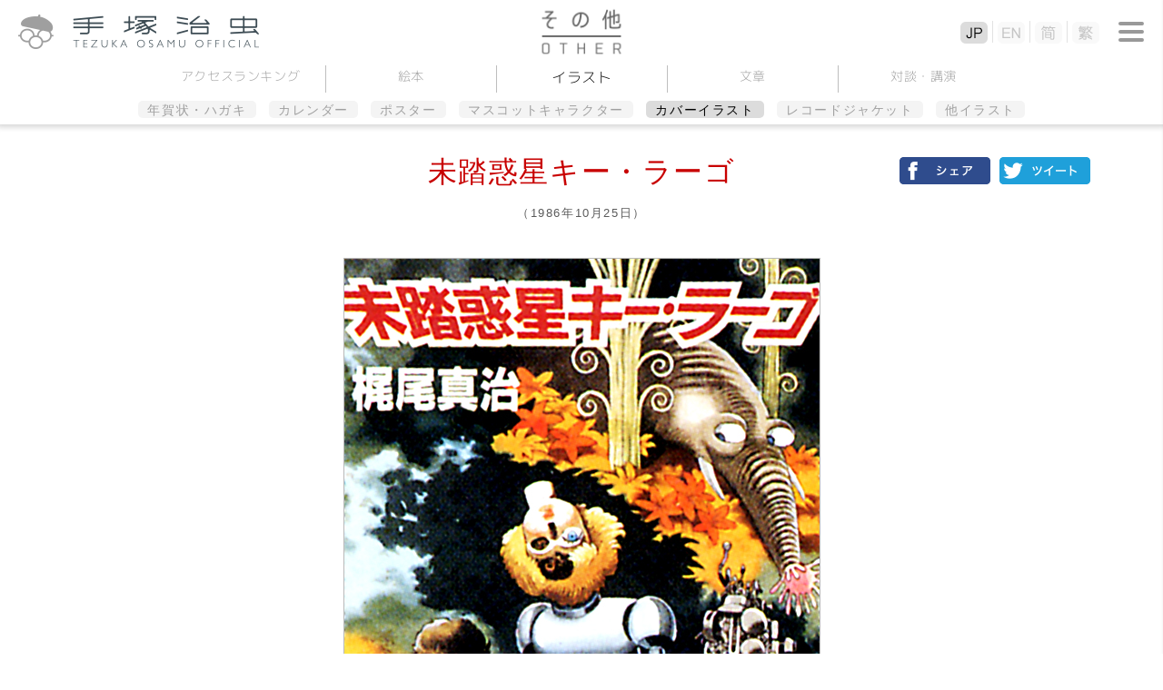

--- FILE ---
content_type: text/html
request_url: https://tezukaosamu.net/jp/other/97.html
body_size: 10945
content:
<!DOCTYPE html>
<html lang="ja">
<head>

<!-- Google tag (gtag.js) -->
<script async src="https://www.googletagmanager.com/gtag/js?id=G-DXQ4JBLT3R"></script>
<script>
  window.dataLayer = window.dataLayer || [];
  function gtag(){dataLayer.push(arguments);}
  gtag('js', new Date());

  gtag('config', 'G-DXQ4JBLT3R');
</script>

<meta charset="UTF-8">
<title>未踏惑星キー・ラーゴ｜カバーイラスト｜その他｜手塚治虫 TEZUKA OSAMU OFFICIAL</title>
<meta name="description" content="手塚治虫公式WEBサイトです。手塚治虫に関する絵本を紹介しています。">
<meta name="keyword" content="手塚治虫,カバーイラスト,その他,TezukaOsamu.net(JP)">
<meta http-equiv="X-UA-Compatible" content="IE=edge">
<meta name="viewport" content="width=device-width,initial-scale=1.0" />
<meta name="format-detection" content="telephone=no">

<meta property="og:title" content="未踏惑星キー・ラーゴ｜カバーイラスト｜その他｜手塚治虫 TEZUKA OSAMU OFFICIAL" />
<meta property="og:type" content="article" />
<meta property="og:url" content="https://tezukaosamu.net/jp/other/97.html" />
<meta property="og:image" content="" />
<meta property="og:site_name" content="手塚治虫 公式サイト" />
<meta property="og:description" content="" />
	
<meta name="twitter:title" content="未踏惑星キー・ラーゴ｜カバーイラスト｜その他｜手塚治虫 TEZUKA OSAMU OFFICIAL" />
<meta name="twitter:site" content="手塚治虫 公式サイト" />
<meta name="twitter:image" content="" />

<!-- common -->
<link rel="canonical" href="https://tezukaosamu.net/jp/other/97.html">
<link href="https://fonts.googleapis.com/css?family=M+PLUS+1p" rel="stylesheet">
<link href="https://fonts.googleapis.com/earlyaccess/roundedmplus1c.css" rel="stylesheet" />
<link rel="icon" href="/img/favicon.ico">
<link rel="apple-touch-icon" href="/img/apple-touch-icon.png">
<link rel="icon" type="image/png" href="/img/android-chrome-256x256.png">
<link rel="shortcut icon" href="/img/favicon.ico">
<link href="/jp/common/css/setup.css" rel="stylesheet">
<link href="/jp/common/css/header.css?v=20260127034910" rel="stylesheet">
<link href="/jp/common/css/menu.css?v=20260127034910" rel="stylesheet">
<link href="/jp/common/css/footer.css" rel="stylesheet">
<script src="/jp/common/js/jquery.js" type="text/javascript"></script>
<script src="/jp/common/js/jquery.easingscroll.js" type="text/javascript"></script>
<script src="/jp/common/js/jquery.mousewheel.js" type="text/javascript"></script>
<script src="/jp/common/js/jquery.tile.js" type="text/javascript"></script>
<script src="/jp/common/js/site.js?v=20260127034910" type="text/javascript"></script>
<!--[if lt IE 9]>
<script src="/jp/common/js/html5shiv.js"></script>
<script src="/jp/common/js/css3-mediaqueries.js"></script>
<![endif]-->
<!-- / common -->

<!-- local -->

<script src="/jp/common/js/slick/slick.min.js" type="text/javascript"></script>
<script src="/jp/manga/js/manga.js" type="text/javascript"></script>
<link href="/jp/common/js/slick/slick.css" rel="stylesheet">
<link href="/jp/common/css/main.css" rel="stylesheet">
<link href="/jp/manga/css/manga.css" rel="stylesheet">
<link href="/jp/other/css/other.css" rel="stylesheet"><!-- / local -->

</head>
<body itemscope itemtype="http://schema.org/WebPage">
<div id="wrapper">

<header>
	<p class="logo"><a href="/jp/" class="nover"><img src="/jp/common/img/logo.png" alt="手塚治虫 TEZUKA OSAMU OFFICIAL" class="swap sp"/></a></p>
	
	<div id="btn-menu2"><span></span></div>
	<nav id="lang-menu">
		<div id="btn-close2"><span></span></div>
		<ul class="lang">
			<li class="jp"><a href="/jp/"><img src="/jp/common/img/btn_jp.png" alt="JP" class="sp"></a></li>
			<li class="en"><a href="/en/"><img src="/jp/common/img/btn_en.png" alt="EN" class="sp"></a></li>
			<li class="sc"><a href="/sc/"><img src="/jp/common/img/btn_sc.png" alt="简" class="sp"></a></li>
			<li class="tc"><a href="/tc/"><img src="/jp/common/img/btn_tc.png" alt="繁" class="sp"></a></li>
		</ul>
	</nav>
		
	<div id="btn-menu"><span></span></div>

	<p class="ptitle"><a href="/jp/other/"><img src="/jp/other/img/ptitle.png" alt="その他" class="pc_on"/><img src="/jp/other/img/ptitle_sp.png" alt="その他" class="sp_on"/></a></p>

	<nav id="contents-menu">
		<ul class="menu">
			<li><a href="/jp/other/">アクセス<br class="sp_on">ランキング</a></li>
			<li><a href="/jp/other/picuture_book.html">絵本</a></li>
			<li><a href="/jp/other/greeting.html" class="active">イラスト</a></li>
			<li><a href="/jp/other/novel.html">文章</a></li>
			<li><a href="/jp/other/speech.html">対談<span class="pc_on">・</span><br class="sp_on">講演</a></li>
		</ul>
	 		<div class="submenu m2 illust">
			<ul>
				<li><a href="/jp/other/greeting.html">年賀状・ハガキ</a></li>
				<li><a href="/jp/other/calendar.html">カレンダー</a></li>
				<li><a href="/jp/other/poster.html">ポスター</a></li>
				<li><a href="/jp/other/mascot.html">マスコットキャラクター</a></li>
				<li><a href="/jp/other/cover.html" class="active">カバーイラスト</a></li>
				<li><a href="/jp/other/sleeve.html">レコードジャケット</a></li>
				<li><a href="/jp/other/illustration.html">他イラスト</a></li>
			</ul>
		</div>
	 	</nav>
	

</header><div id="contents-area" class="syllabary-area cover_detail">
<section class="w1120">
		<div class="social_frame">
		<h1 class="red_tit">未踏惑星キー・ラーゴ</h1>
		<p class="redsub_tit">（1986年10月25日）</p>
			<ul class="socail">
				<li><a href="https://www.facebook.com/share.php?u=https://tezukaosamu.net/jp/other/97.html" rel="nofollow" target="_blank"><img src="img/fb.png" alt=""></a></li>
				<li><a href="https://twitter.com/share?text=%E6%9C%AA%E8%B8%8F%E6%83%91%E6%98%9F%E3%82%AD%E3%83%BC%E3%83%BB%E3%83%A9%E3%83%BC%E3%82%B4%ef%bc%9aTezukaOsamu%2enet%28JP%29%20%e6%89%8b%e5%a1%9a%e6%b2%bb%e8%99%ab%20%e5%85%ac%e5%bc%8f%e3%82%b5%e3%82%a4%e3%83%88&url=https://tezukaosamu.net/jp/other/97.html" onClick="window.open(encodeURI(decodeURI(this.href)), 'tweetwindow', 'width=650, height=470, personalbar=0, toolbar=0, scrollbars=1, sizable=1'); return false;" rel="nofollow"><img src="img/twitter.png" alt=""></a></li>
			</ul>
		</div>
		<div class="clm2">
			<div style="display: inline-block;">
				<img src="/jp/other/img/cover/o0097_main.jpg" alt="">
				<p class="cap">著者/梶尾真治　発行/新潮社</p>
			</div>
		</div>
	</section>
<div class="textbox1120">
		<div class="tag_list">
			<div class="tag_icon">
				<img src="img/tag_icon.png" width="87" height="23" alt="TAG" />
			</div>
		</div>
		<hr class="style2"></hr>
	</div>
</div>
<script>
// DOMを全て読み込んだあとに実行される
$(function () {
    // 「#execute」をクリックしたとき
    $('#execute').click(function () {
		$.ajax({
			type: 'post',
			dataType: "text",
			url: '/jp/ajax/ajax_insert.php',
			data: {
                mail: $("#mail1").val()+"@"+$("#mail2").val(),
			},
			success: function (data, dataType) {
				if(data==""){
					document.getElementById("div_execute").innerHTML = "送信完了"
				}else{
					alert(data);
				}
			}
		});
    });
});
</script>
<nav id="menu">
	<p class="logo"><a href="/jp/" class="nover"><img src="/jp/common/img/logo.png" alt="" class="swap sp"/></a></p>
	<div id="btn-close"><span></span></div>
	<ul class="global">
		<li class="mm"><a href="#"><img src="/jp/common/img/menu_mm.png" alt="メールマガジン"/></a></li>
		<li class="sns"><a href="#"><img src="/jp/common/img/menu_sns.png" alt="SNS"/></a></li>
		<li class="search"><a href="#"><img src="/jp/common/img/menu_search.png" alt="検索"/></a></li>
	</ul>
	<div class="box mm">
		<form>
			<dl class="cf">
				<dt>メールアドレス</dt>
				<dd class="mail"><input type="mail" id = "mail1" name = "mail1" maxlength = "255" style="ime-mode: disabled;">@<input type="mail" id = "mail2" name = "mail2" maxlength = "255" style="ime-mode: disabled;"></dd>
			</dl>
			<div id = "div_execute"><input type="button" id = "execute" value="登録"></div>
		</form>
		<p>
		主なニュースやイチオシコラムのご紹介などをまとめたメールマガジン「メルマガ虫ん坊」が届きます。<br />
		ご入力いただいたメールアドレス宛てに登録用メールをお送りいたします。<br />
		メールの中のURLをクリックすれば、登録完了です。
		</p>
	</div>
	<div class="box sns">
		<ul class="fb">
			<li><a href="https://www.facebook.com/tezukaosamu.net" target="_blank">手塚治虫公式フェイスブック</a></li>
		</ul>
		<ul class="tw">
			<li><a href="https://twitter.com/TEZUKA_goods" target="_blank">【公式】手塚治虫・グッズ情報</a></li>
		</ul>
	</div>
	<div class="box search">
		<form action="/jp/search/" method="GET">
			<div class="kw"><input type="text" name="q"></div>
			<div class="btn"><input type="submit" value="検索"></div>
		</form>
	</div>
	<p class="subt">手塚治虫作品</p>
	<ul class="product">
		<li><a href="/jp/manga/"><img src="/jp/common/img/menu_manga.png" alt="マンガ"/></a></li>
		<li><a href="/jp/anime/"><img src="/jp/common/img/menu_anime.png" alt="アニメ"/></a></li>
		<li><a href="/jp/character/"><img src="/jp/common/img/menu_character.png" alt="キャラクター"/></a></li>
		<li><a href="/jp/other/"><img src="/jp/common/img/menu_other.png" alt="その他"/></a></li>
	</ul>
	<ul class="link">
		<li class="about"><a href="/jp/about/"><span>手塚治虫について</span></a></li>
		<li class="museum"><a href="/jp/museum/"><span>手塚治虫記念館</span></a></li>
		<li class="mushinbo"><a href="/jp/mushi/"><img src="/jp/common/img/menu_mushinbo.png" alt="News &amp; 虫ん坊 MUSHI-N-BO"/></a></li>
		<li class="variety"><a href="/jp/library/"><span>ライブラリ</span></a></li>
		<li class="youtube"><a href="https://www.youtube.com/user/tezukaproductions" target="_blank"><img src="/jp/common/img/menu_youtube.png" alt="YouTube公式チャンネル"/></a></li>
	</ul>
	<div class="tos"><a href="/jp/tos/">利用規約</a></div>
	<div class="bnr"><a href="https://tezuka.co.jp/" target="_blank"><img src="/jp/common/img/bnr_tezuka_productions.png" alt="手塚プロダクション"/></a></div>
</nav>
<div id="menu-bg"></div><footer>
	<p id="page_top"><a href="#wrapper"></a></p>
	<div class="tb">
		<div class="tos"></div>
		<div class="bnr"></div>
	</div>
	
	<p class="logo"><a href="/jp/" class="nover"><img src="/jp/common/img/logo.png" alt="手塚治虫 TEZUKA OSAMU OFFICIAL" class="swap sp"/></a></p>
	
	<p class="copy" style="top: 0;">&copy;TEZUKA PRODUCTIONS</p>	
</footer>

</div>

</body>
</html>

--- FILE ---
content_type: text/css
request_url: https://tezukaosamu.net/jp/other/css/other.css
body_size: 3297
content:
@charset "utf-8";

#contents-area .w1120 {
    text-align: center;
}

.picture_detail.syllabary-area section,
.cover_detail.syllabary-area section{
	border-top: none;
}

.w590{
	width: 590px;
	margin: 0 auto;
}

.textbox1120{
	margin-top: 40px;
}

.syllabary-area.novel_detail section + section{
	padding-top: 0;
}

.picture_detail .w800.clm1 .manga_main_img,
.cover_detail .w800.clm1 .manga_main_img{
	margin-bottom: 40px;
}

#contents-area .clm2 img {
	/* max-width: 100%; */
	height: auto;
	width /***/:auto;
}

#contents-area.picture_detail .w800.clm1 p,
#contents-area.cover_detail .w800.clm1 p{
	margin-top: 0;
	margin-bottom: 40px;
}

#contents-area.cover_detail .clm2{
	display: flex;
	justify-content: center;
}

#contents-area.cover_detail .clm2.reverse{
	flex-direction: row-reverse;
}

#contents-area.cover_detail .w800.clm1 .clm2{
	margin-bottom: 40px;
}

#contents-area.cover_detail .clm2 div.fx{
	display: flex;
	flex-direction: column;
	justify-content: center;
	align-items: center;
}

#contents-area.cover_detail .clm2 div.fx p{
	margin-left: auto;
}

#contents-area.greeting_detail .clm2 img,
#contents-area.cover_detail .clm2 img{
	border: 1px solid #b9b9b9;
}

#contents-area.novel_detail .clm2 p{
	margin-top: 0;
	margin-bottom: 40px;
}

#contents-area.cover_detail .clm2 + .clm2{
	margin-top: 60px;
}

#contents-area.cover_detail .clm2 div:nth-of-type(2n){
	margin-left: 40px;
}

#contents-area.cover_detail .clm2.reverse div:nth-of-type(2n){
	margin-left: 0;
	margin-right: 40px;
}

#contents-area.novel_detail .clm2 p:last-of-type{
	margin-bottom: 0;
}

#contents-area.cover_detail .clm2 p.cap{
	margin-bottom: 0;
}

.lh12{
	line-height: 1.2;
}

#contents-area .tal{
	text-align: left;
}

.other_subtit2 {
    font-family: 'Rounded Mplus 1c';
    font-size: 28px;
    line-height: 58px;
    font-weight: 300;
    color: #000000;
}

#contents-area.novel_detail hr.style2{
	margin: 40px 0;
}


@media screen and (max-width: 1120px) {
	#contents-area .w800 {
		margin-left: 14px !important;
		margin-right: 14px !important;
	}
}


/* sp */
@media screen and (max-width: 769px) {
	#contents-area .w800.clm1,
	#contents-area .clm2{
		margin-left: 14px !important;
		margin-right: 14px !important;
	}
	
	#contents-area .clm2 img {
		max-width: 100%;
		height: auto;
		width /***/:auto;
	}
	
	#contents-area.picture_detail .w800.clm1 p{
		text-align: left;
	}
	#contents-area.cover_detail .clm2,
	#contents-area.cover_detail .clm2.reverse{
		flex-direction: column;
	}
	#contents-area.cover_detail .clm2 div:nth-of-type(2n) {
	    margin-left: 0px;
	    margin-top: 20px;
	}
	#contents-area.cover_detail .clm2 div:nth-of-type(n + 2){
		margin-top: 20px;
	}
	#contents-area.cover_detail .clm2 + .clm2{
		margin-top: 20px;
	}
	#contents-area.cover_detail .clm2 div,
	#contents-area.cover_detail .clm2 div img{
		width: 100%;
	}
	#contents-area.picture_detail .w800.clm1 p,
	#contents-area.cover_detail .w800.clm1 p{
		text-align: left;
	}
	.other_subtit2 {
	    text-align: center;
	}
	.w590 {
	    width: auto;
	}
}


/* other */
.other ul.column3 .sakuhin_thum,.chara_thum {
	padding: 0.5em 0 0.1em;
}


--- FILE ---
content_type: application/javascript
request_url: https://tezukaosamu.net/jp/manga/js/manga.js
body_size: 557
content:
$(function(){
$('.slider').slick({
    autoplay:false,
    dots:false,
    slidesToShow:3,
    slidesToScroll:1,
    responsive:[
        {
            breakpoint: 768,
            settings:{
                slidesToShow:1,
            }
        }
    ]
});
});

$(function(){
$('.slider2').slick({
    autoplay:false,
    dots:false,
    slidesToShow:3,
    slidesToScroll:1,
    responsive:[
        {
            breakpoint: 768,
            settings:{
                slidesToShow:1,
            }
        }
    ]
});
});